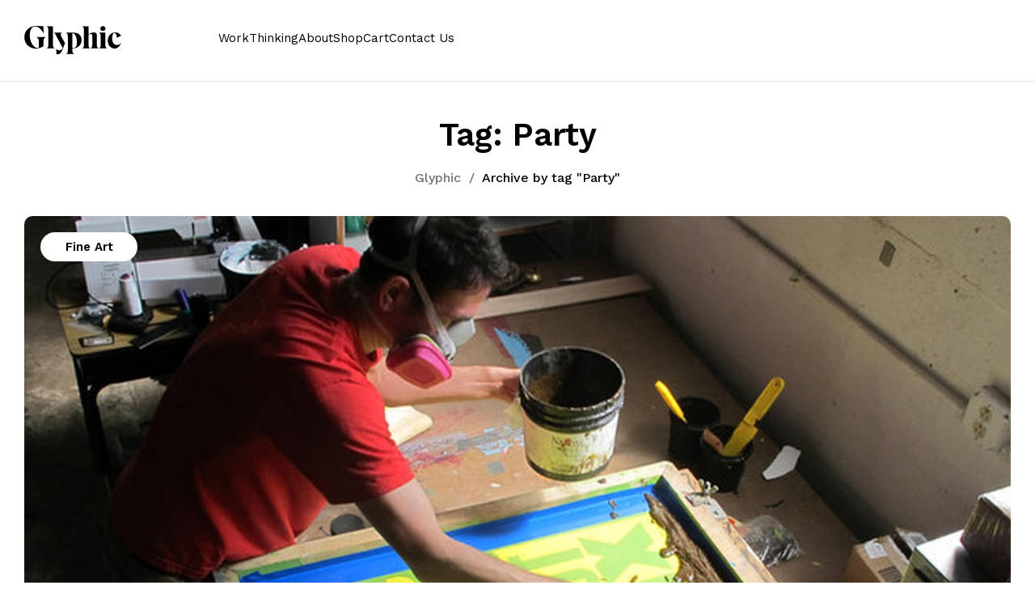

--- FILE ---
content_type: text/html; charset=UTF-8
request_url: https://glyphic.design/tag/party/
body_size: 8068
content:
<!DOCTYPE html><html lang="en-US"> <!--<![endif]--><head><meta charset="UTF-8"><meta name="viewport" content="width=device-width"><link rel="profile" href="//gmpg.org/xfn/11"><link media="all" href="https://glyphic.design/wp-content/cache/autoptimize/css/autoptimize_ebc1a7327c30535e26bd9e50d8fa989c.css" rel="stylesheet"><title>Party - Glyphic</title><meta name='robots' content='max-image-preview:large' />  <script>var _paq = window._paq = window._paq || [];
	  /* tracker methods like "setCustomDimension" should be called before "trackPageView" */
	  _paq.push(['trackPageView']);
	  _paq.push(['enableLinkTracking']);
	  (function() {
	    var u="//quadrat.today/stats/";
	    _paq.push(['setTrackerUrl', u+'matomo.php']);
	    _paq.push(['setSiteId', '5']);
	    var d=document, g=d.createElement('script'), s=d.getElementsByTagName('script')[0];
	    g.async=true; g.src=u+'matomo.js'; s.parentNode.insertBefore(g,s);
	  })();</script> <link rel='dns-prefetch' href='//fonts.googleapis.com' /><link rel="alternate" type="application/rss+xml" title="Glyphic &raquo; Feed" href="https://glyphic.design/feed/" /><link rel="alternate" type="application/rss+xml" title="Glyphic &raquo; Comments Feed" href="https://glyphic.design/comments/feed/" /><link rel="alternate" type="application/rss+xml" title="Glyphic &raquo; Party Tag Feed" href="https://glyphic.design/tag/party/feed/" /><link rel='stylesheet' id='sphere-wp-fonts-inter-css' href='https://fonts.googleapis.com/css2?family=Inter:ital,opsz,wght@0,14..32,100..900;1,14..32,100..900&#038;display=swap' type='text/css' media='all' /> <script type="text/template" id="tmpl-variation-template"><div class="woocommerce-variation-description">{{{ data.variation.variation_description }}}</div>
	<div class="woocommerce-variation-price">{{{ data.variation.price_html }}}</div>
	<div class="woocommerce-variation-availability">{{{ data.variation.availability_html }}}</div></script> <script type="text/template" id="tmpl-unavailable-variation-template"><p role="alert">Sorry, this product is unavailable. Please choose a different combination.</p></script> <script type="text/javascript" src="https://glyphic.design/wp-includes/js/jquery/jquery.min.js?ver=3.7.1" id="jquery-core-js"></script> <script type="text/javascript" id="wc-add-to-cart-js-extra">var wc_add_to_cart_params = {"ajax_url":"/wp-admin/admin-ajax.php","wc_ajax_url":"/?wc-ajax=%%endpoint%%","i18n_view_cart":"View cart","cart_url":"https://glyphic.design/cart/","is_cart":"","cart_redirect_after_add":"no"};
//# sourceURL=wc-add-to-cart-js-extra</script> <script type="text/javascript" id="woocommerce-js-extra">var woocommerce_params = {"ajax_url":"/wp-admin/admin-ajax.php","wc_ajax_url":"/?wc-ajax=%%endpoint%%","i18n_password_show":"Show password","i18n_password_hide":"Hide password"};
//# sourceURL=woocommerce-js-extra</script> <script type="text/javascript" id="wc-cart-fragments-js-extra">var wc_cart_fragments_params = {"ajax_url":"/wp-admin/admin-ajax.php","wc_ajax_url":"/?wc-ajax=%%endpoint%%","cart_hash_key":"wc_cart_hash_25a160a4cefbdc8a008db217b62ffe37","fragment_name":"wc_fragments_25a160a4cefbdc8a008db217b62ffe37","request_timeout":"5000"};
//# sourceURL=wc-cart-fragments-js-extra</script> <script type="text/javascript" id="buy-together-frontend-js-extra">var buy_together = {"ajaxurl":"https://glyphic.design/wp-admin/admin-ajax.php","security":"d51ec25534","text":{"for_num_of_items":"For {{number}} item(s)","add_to_cart_text":"Add All To Cart","adding_to_cart_text":"Adding To Cart...","view_cart":"View cart","no_product_selected_text":"You must select at least one product","add_to_cart_success":"{{number}} product(s) was successfully added to your cart.","add_to_cart_fail_single":"One product is out of stock.","add_to_cart_fail_plural":"{{number}} products were out of stocks."},"price_format":"%1$s%2$s","price_decimals":"0","price_thousand_separator":",","price_decimal_separator":".","currency_symbol":"$","wc_tax_enabled":"","cart_url":"https://glyphic.design/cart/","ex_tax_or_vat":""};
//# sourceURL=buy-together-frontend-js-extra</script> <script type="text/javascript" id="wp-util-js-extra">var _wpUtilSettings = {"ajax":{"url":"/wp-admin/admin-ajax.php"}};
//# sourceURL=wp-util-js-extra</script> <script type="text/javascript" id="wc-add-to-cart-variation-js-extra">var wc_add_to_cart_variation_params = {"wc_ajax_url":"/?wc-ajax=%%endpoint%%","i18n_no_matching_variations_text":"Sorry, no products matched your selection. Please choose a different combination.","i18n_make_a_selection_text":"Please select some product options before adding this product to your cart.","i18n_unavailable_text":"Sorry, this product is unavailable. Please choose a different combination.","i18n_reset_alert_text":"Your selection has been reset. Please select some product options before adding this product to your cart."};
//# sourceURL=wc-add-to-cart-variation-js-extra</script> <script type="text/javascript" id="sphere-custom-js-extra">var sphere = {"ajaxurl":"https://glyphic.design/wp-admin/admin-ajax.php"};
//# sourceURL=sphere-custom-js-extra</script> <link rel="https://api.w.org/" href="https://glyphic.design/wp-json/" /><link rel="alternate" title="JSON" type="application/json" href="https://glyphic.design/wp-json/wp/v2/tags/2918" /><link rel="EditURI" type="application/rsd+xml" title="RSD" href="https://glyphic.design/xmlrpc.php?rsd" /><meta name="generator" content="WordPress 6.9" /><meta name="generator" content="WooCommerce 10.3.6" /><meta name="generator" content="Redux 4.5.9" /><link href="https://fonts.googleapis.com/css2?family=Work Sans:ital,wght@0,100;0,200;0,300;0,400;0,500;0,600;0,700;0,800;0,900;1,100;1,200;1,300;1,400;1,500;1,600;1,700;1,800;1,900&display=swap" rel="stylesheet"><link href="https://fonts.googleapis.com/css2?family=Work Sans:ital,wght@0,100;0,200;0,300;0,400;0,500;0,600;0,700;0,800;0,900;1,100;1,200;1,300;1,400;1,500;1,600;1,700;1,800;1,900&display=swap" rel="stylesheet"> <script type='text/javascript'>var mobileBreakpoint = 960;</script> <noscript><style>.woocommerce-product-gallery{ opacity: 1 !important; }</style></noscript><meta name="generator" content="Elementor 3.33.4; features: e_font_icon_svg, additional_custom_breakpoints; settings: css_print_method-external, google_font-enabled, font_display-swap"></head><body class="archive tag tag-party tag-2918 wp-theme-sphere wp-child-theme-sphere-child theme-sphere woocommerce-no-js banners-effect-1 loading-effect-1 has-bwp-builder elementor-default elementor-kit-17332"><div id='page' class="hfeed page-wrapper  " ><header data-header_layout="header_layout_1" class="bwp_hb bwp-header bwp-desktop header_layout_1 " ><div class="bwp-rows"><div class="bwp-row-wrapper bwp-above_header_row bt-d-none"><div class="container"><div class="bwp-row bwp-cols-1 bwp-is-row-empty"><div class="bwp-column bwp-column-1 horizontal-start"></div></div></div></div><div class="bwp-row-wrapper bwp-main_header_row"><div class="container"><div class="bwp-row bwp-cols-2"><div class="bwp-column bwp-column-1 horizontal-start"><div class="bwp-builder-item bwp-component-logo" data-component-id="logo"><div class="site-branding"><div class="wpbingoLogo"> <a href="https://glyphic.design/"> <img src="https://glyphic.design/wp-content/uploads/2025/11/Glyphic.2bfb9a.svg" alt="Glyphic" class="default-logo"/> <img src="https://glyphic.design/wp-content/uploads/2025/11/Glyphic.2bfb9a.svg" alt="Glyphic" class="sticky-logo"/> </a></div></div></div></div><div class="bwp-column bwp-column-2 horizontal-end"><div class="bwp-builder-item bwp-component-menu" data-component-id="menu"><div class="wpbingo-menu-wrapper"><div class="megamenu"><nav class="navbar-default main-navigation"><div class="bwp-navigation primary-navigation navbar-mega" data-text_close="Close"><nav id="site-navigation" class="sphere-dropdown"><div class="menu-header-right-container"><ul id="primary-menu" class="sphere-dropdown-ul menu"><li  class="level-0 menu-item-17333      menu-item menu-item-type-custom menu-item-object-custom  std-menu      " ><a href="/work/"><span class="menu-item-text">Work</span></a></li><li  class="level-0 menu-item-17334      menu-item menu-item-type-custom menu-item-object-custom  std-menu      " ><a href="/thinking/"><span class="menu-item-text">Thinking</span></a></li><li  class="level-0 menu-item-17335      menu-item menu-item-type-custom menu-item-object-custom  std-menu      " ><a href="/about/"><span class="menu-item-text">About</span></a></li><li  class="level-0 menu-item-17336      menu-item menu-item-type-custom menu-item-object-custom  std-menu      " ><a href="/shop/"><span class="menu-item-text">Shop</span></a></li><li  class="level-0 menu-item-17337      menu-item menu-item-type-post_type menu-item-object-page  std-menu      " ><a href="https://glyphic.design/cart/"><span class="menu-item-text">Cart</span></a></li><li  class="level-0 menu-item-17338      menu-item menu-item-type-custom menu-item-object-custom  std-menu      " ><a href="/contact/"><span class="menu-item-text">Contact Us</span></a></li></ul></div></nav></div></nav></div></div></div></div></div></div></div><div class="bwp-row-wrapper bwp-below_header_row bt-d-none"><div class="container"><div class="bwp-row bwp-cols-3 bwp-is-row-empty"><div class="bwp-column bwp-column-1 horizontal-start"></div><div class="bwp-column bwp-column-2 horizontal-start"></div><div class="bwp-column bwp-column-3 horizontal-start"></div></div></div></div></div></header><header data-header_layout="header_layout_1" class="bwp_hb bwp-header bwp-mobile header_layout_1 " ><div class="bwp-rows"><div class="bwp-row-wrapper bwp-above_header_row bt-d-none"><div class="container"><div class="bwp-row bwp-cols-3 bwp-is-row-empty"><div class="bwp-column bwp-column-1 horizontal-start"></div><div class="bwp-column bwp-column-2 horizontal-start"></div><div class="bwp-column bwp-column-3 horizontal-start"></div></div></div></div><div class="bwp-row-wrapper bwp-main_header_row"><div class="container"><div class="bwp-row bwp-cols-2"><div class="bwp-column bwp-column-1 horizontal-start"><div class="bwp-builder-item bwp-component-logo" data-component-id="logo"><div class="site-branding"><div class="wpbingoLogo"> <a href="https://glyphic.design/"> <img src="https://glyphic.design/wp-content/uploads/2025/11/Glyphic.2bfb9a.svg" alt="Glyphic" class="default-logo"/> <img src="https://glyphic.design/wp-content/uploads/2025/11/Glyphic.2bfb9a.svg" alt="Glyphic" class="sticky-logo"/> </a></div></div></div></div><div class="bwp-column bwp-column-2 horizontal-start"><div class="bwp-builder-item bwp-component-mobile_hamburger" data-component-id="mobile_hamburger"> <a href="#" class="menu-toggle" title="Open mobile offcanvas menu"> <span class="bwp-svg-icon"> <svg xmlns="http://www.w3.org/2000/svg" width="512" height="512" viewBox="0 0 32 32"><path d="M29 8H3a2 2 0 0 1 0-4h26a2 2 0 0 1 0 4zM29 28H3a2 2 0 0 1 0-4h26a2 2 0 0 1 0 4zM29 18H3a2 2 0 0 1 0-4h26a2 2 0 0 1 0 4z" fill="#222222"></path></svg> </span> </a></div></div></div></div></div><div class="bwp-row-wrapper bwp-below_header_row bt-d-none"><div class="container"><div class="bwp-row bwp-cols-3 bwp-is-row-empty"><div class="bwp-column bwp-column-1 horizontal-start"></div><div class="bwp-column bwp-column-2 horizontal-start"></div><div class="bwp-column bwp-column-3 horizontal-start"></div></div></div></div></div></header><div class="bwp-header bwp-mobile_offcanvas bwp-offcanvas-menu"> <a class="mobile-menu-close" href="#" title="Close mobile menu"><i class="bwp-svg-icon icon-cancel"><svg xmlns="http://www.w3.org/2000/svg" width="512" height="512" viewBox="0 0 329.269 329"><path d="M194.8 164.77 323.013 36.555c8.343-8.34 8.343-21.825 0-30.164-8.34-8.34-21.825-8.34-30.164 0L164.633 134.605 36.422 6.391c-8.344-8.34-21.824-8.34-30.164 0-8.344 8.34-8.344 21.824 0 30.164l128.21 128.215L6.259 292.984c-8.344 8.34-8.344 21.825 0 30.164a21.266 21.266 0 0 0 15.082 6.25c5.46 0 10.922-2.09 15.082-6.25l128.21-128.214 128.216 128.214a21.273 21.273 0 0 0 15.082 6.25c5.46 0 10.922-2.09 15.082-6.25 8.343-8.34 8.343-21.824 0-30.164zm0 0" fill="#222222"></path></svg></i></a><div class="bwp-mobile-offcanvas-rows"><div class="container"><div class="bwp-row bwp-cols-1"><div class="bwp-column bwp-mobile-offcanvas-col"><div class="bwp-builder-item bwp-component-mobile_offcanvas_menu" data-component-id="mobile_offcanvas_menu"><div class="mobile-offcanvas-menu-content"><nav id="site-navigation-mobile" class="bwp-dropdown main-navigation"><div class="menu-header-right-container"><ul id="main_navigation-menu" class="bwp-dropdown-ul menu"><li  class="level-0 menu-item-17333      menu-item menu-item-type-custom menu-item-object-custom  std-menu      " ><a href="/work/"><span class="menu-item-text">Work</span></a></li><li  class="level-0 menu-item-17334      menu-item menu-item-type-custom menu-item-object-custom  std-menu      " ><a href="/thinking/"><span class="menu-item-text">Thinking</span></a></li><li  class="level-0 menu-item-17335      menu-item menu-item-type-custom menu-item-object-custom  std-menu      " ><a href="/about/"><span class="menu-item-text">About</span></a></li><li  class="level-0 menu-item-17336      menu-item menu-item-type-custom menu-item-object-custom  std-menu      " ><a href="/shop/"><span class="menu-item-text">Shop</span></a></li><li  class="level-0 menu-item-17337      menu-item menu-item-type-post_type menu-item-object-page  std-menu      " ><a href="https://glyphic.design/cart/"><span class="menu-item-text">Cart</span></a></li><li  class="level-0 menu-item-17338      menu-item menu-item-type-custom menu-item-object-custom  std-menu      " ><a href="/contact/"><span class="menu-item-text">Contact Us</span></a></li></ul></div></nav></div></div></div></div></div></div></div><div class="bwp-header bwp-mobile_toolbar"><div class="bwp-rows"></div></div><div id="bwp-main" class="bwp-main"><div data-bg_default ="" class="page-title bwp-title empty-image dark" ><div class="container" ><div class="content-title-heading"> <span class="back-to-shop">Shop</span><h1 class="text-title-heading"> Tag: <span>Party</span></h1></div><div id="breadcrumb" class="breadcrumb"><div class="bwp-breadcrumb"><a href="https://glyphic.design/">Glyphic</a> <span class="delimiter">/</span> <span class="current">Archive by tag "Party"</span></div></div></div></div><div class="container"><div class="category-posts row"><div class="cate-post-content full col-xl-12 col-lg-12 col-md-12 col-12"><section id="primary" class="content-area"><div id="content" class="site-content blog-content-modern" role="main"><div class="content-modern"><div class="list-post"><article id="post-3226" class="post-3226 post type-post status-publish format-standard has-post-thumbnail hentry category-fine-art category-graphic-design category-interview category-typography tag-addy tag-agency tag-anthony-burrill tag-arts tag-beaches tag-belgian tag-benefits tag-bp tag-britain tag-burrill tag-coalition tag-deepwater tag-deepwater-disaster tag-design tag-designer tag-disaster tag-environmental tag-event tag-fast-company tag-grande-isle tag-gulf tag-gulf-of-mexico tag-gulf-spill tag-happiness tag-isle tag-largesse tag-london-based tag-louisiana tag-messages tag-mexico tag-mix tag-oil tag-oil-firm tag-oil-spill tag-party tag-phrase tag-poster tag-poster-prints tag-posters tag-prints tag-slogan tag-spill tag-sponsors tag-summer tag-tate tag-tate-britain tag-type tag-u-k tag-water"><div class="entry-thumb single-thumb"> <a class="post-thumbnail" href="https://glyphic.design/posters-printed-with-oil-from-bp-spill/" title="Posters Printed with Oil from BP Spill"> <img fetchpriority="high" width="1280" height="720" src="https://glyphic.design/wp-content/uploads/2016/04/posters-printed-with-oil-from-bp.jpg" class="attachment-sphere-full-width size-sphere-full-width wp-post-image" alt="" decoding="async" /> </a><div class="post-categories"> <a href="https://glyphic.design/category/fine-art/"><span>Fine Art</span></a></div></div><div class="post-content"><div class="entry-date"> <a href="https://glyphic.design/posters-printed-with-oil-from-bp-spill/" rel="bookmark"><time class="published" datetime="2010-11-13T11:00:17-05:00">November 13, 2010</time></a></div><h3 class="entry-title"><a href="https://glyphic.design/posters-printed-with-oil-from-bp-spill/">Posters Printed with Oil from BP Spill</a></h3><p class="post-excerpt"> Lon­don-based graph­ic design­er Antho­ny Bur­rill has cre­at­ed a poster using oil from the Deep­wa­ter dis­as­ter.</p></div></article></div></div><div class="content-moderns"><div class="list-post"><article id="post-1356" class="post-1356 post type-post status-publish format-standard hentry category-graphic-design category-the-typographic-desk-reference category-typography tag-book-release tag-booze tag-email tag-host-an-event tag-how-to tag-party tag-texts tag-thanks tag-the-typographic-desk-reference tag-theodore-rosendorf tag-voicemails"><div class="post-content"><div class="entry-date"> <a href="https://glyphic.design/how-to-host-an-event/" rel="bookmark"><time class="published" datetime="2009-03-25T01:11:04-04:00">March 25, 2009</time></a></div><h3 class="entry-title"><a href="https://glyphic.design/how-to-host-an-event/">How to Host an Event</a></h3><p class="post-excerpt"> The Typo­graph­ic Desk Ref­er­ence release par­ty was a suc­cess. Thanks to every­one who was able to make it and to those who sent emails, texts, tweets, and voice­mails in lieu…</p></div></article></div></div></section></div></div></div></div><div class="bwp-copyright"><div class="container"><div class="row"><div class="site-info col-sm-6 col-xs-12"> &copy; Copyright 2025. All Rights Reserved.</div></div></div></div></div><div class="search-overlay"><div class="close-search-overlay"></div><div class="search-overlay--inner"><div class="container wrapper-search"><div class="search-title"><div class="search-top"><h2>Search</h2></div><div class="close-search"></div></div><div class="form-search"><form method="get" class="search-from ajax-search" action="https://glyphic.design/" data-admin="https://glyphic.design/wp-admin/admin-ajax.php" data-noresult="No Result" data-limit="6"><div class="search-box"> <button id="searchsubmit" class="btn" type="submit"> <span class="bwp-svg-icon"> <svg width="20" height="20" viewBox="0 0 20 20" fill="none" xmlns="http://www.w3.org/2000/svg"> <path d="M19.8106 18.9119L14.6469 13.8308C15.9991 12.3616 16.83 10.4187 16.83 8.28068C16.8293 3.7071 13.0622 0 8.41483 0C3.76749 0 0.000366211 3.7071 0.000366211 8.28068C0.000366211 12.8543 3.76749 16.5614 8.41483 16.5614C10.4228 16.5614 12.2645 15.8668 13.7111 14.7122L18.8948 19.8134C19.1474 20.0622 19.5574 20.0622 19.81 19.8134C19.8701 19.7547 19.9178 19.6846 19.9505 19.6072C19.9831 19.5299 19.9999 19.4467 20 19.3628C20 19.2788 19.9833 19.1957 19.9508 19.1182C19.9183 19.0408 19.8706 18.9707 19.8106 18.9119ZM8.41483 15.2873C4.48268 15.2873 1.29505 12.1504 1.29505 8.28068C1.29505 4.41101 4.48268 1.27403 8.41483 1.27403C12.347 1.27403 15.5346 4.41101 15.5346 8.28068C15.5346 12.1504 12.347 15.2873 8.41483 15.2873Z" fill="#010101" /> <rect width="20" height="20" /> </svg> </span> <span class="text">search</span> </button> <input type="text" value="" name="s" id="s" class="input-search s" placeholder="Search products..." /><div class="result-search-products-content"><ul class="result-search-products"></ul></div></div> <input type="hidden" name="post_type" value="product" /></form></div></div></div></div><div class="container-quickview"><div class="quickview-overlay"></div><div class="bwp-quick-view"></div></div><div class="back-top"> <span class="back-top-icon"> <span class="back-to-top-text">Top</span> </span></div><div class = "content-cart-popup"></div><div class="attribute-mobile-content quick-shop"></div> <script type="speculationrules">{"prefetch":[{"source":"document","where":{"and":[{"href_matches":"/*"},{"not":{"href_matches":["/wp-*.php","/wp-admin/*","/wp-content/uploads/*","/wp-content/*","/wp-content/plugins/*","/wp-content/themes/sphere-child/*","/wp-content/themes/sphere/*","/*\\?(.+)"]}},{"not":{"selector_matches":"a[rel~=\"nofollow\"]"}},{"not":{"selector_matches":".no-prefetch, .no-prefetch a"}}]},"eagerness":"conservative"}]}</script> <script>const lazyloadRunObserver = () => {
					const lazyloadBackgrounds = document.querySelectorAll( `.e-con.e-parent:not(.e-lazyloaded)` );
					const lazyloadBackgroundObserver = new IntersectionObserver( ( entries ) => {
						entries.forEach( ( entry ) => {
							if ( entry.isIntersecting ) {
								let lazyloadBackground = entry.target;
								if( lazyloadBackground ) {
									lazyloadBackground.classList.add( 'e-lazyloaded' );
								}
								lazyloadBackgroundObserver.unobserve( entry.target );
							}
						});
					}, { rootMargin: '200px 0px 200px 0px' } );
					lazyloadBackgrounds.forEach( ( lazyloadBackground ) => {
						lazyloadBackgroundObserver.observe( lazyloadBackground );
					} );
				};
				const events = [
					'DOMContentLoaded',
					'elementor/lazyload/observe',
				];
				events.forEach( ( event ) => {
					document.addEventListener( event, lazyloadRunObserver );
				} );</script> <script type='text/javascript'>(function () {
			var c = document.body.className;
			c = c.replace(/woocommerce-no-js/, 'woocommerce-js');
			document.body.className = c;
		})();</script> <script type="text/javascript" id="iawm-link-fixer-front-link-checker-js-extra">var iawmlfArchivedLinks = {"links":"[]","linkCheckAjax":"iawmlf_link_check_ajax","linkCheckNonce":"9dab1c414a","linkDelayInDays":"3","fixerOption":"replace_link","ajaxUrl":"https://glyphic.design/wp-admin/admin-ajax.php"};
//# sourceURL=iawm-link-fixer-front-link-checker-js-extra</script> <script type="text/javascript" id="sphere-script-js-extra">var sphere_ajax = {"ajaxurl":"https://glyphic.design/wp-admin/admin-ajax.php","redirecturl":"https://glyphic.design","ajax_nonce":"4685d8df2b","checkout_url":"https://glyphic.design/checkout/"};
//# sourceURL=sphere-script-js-extra</script> <script type="text/javascript" id="sphere-script-js-after">jQuery(function($){ "use strict"; $(document).on("click",".plus, .minus",function(){var t=$(this).closest(".quantity").find(".qty"),a=parseFloat(t.val()),n=parseFloat(t.attr("max")),s=parseFloat(t.attr("min")),e=t.attr("step");a&&""!==a&&"NaN"!==a||(a=0),(""===n||"NaN"===n)&&(n=""),(""===s||"NaN"===s)&&(s=0),("any"===e||""===e||void 0===e||"NaN"===parseFloat(e))&&(e=1),$(this).is(".plus")?t.val(n&&(n==a||a>n)?n:a+parseFloat(e)):s&&(s==a||s>a)?t.val(s):a>0&&t.val(a-parseFloat(e)),t.trigger("change")})});
//# sourceURL=sphere-script-js-after</script> <script type="text/javascript" id="wc-order-attribution-js-extra">var wc_order_attribution = {"params":{"lifetime":1.0000000000000000818030539140313095458623138256371021270751953125e-5,"session":30,"base64":false,"ajaxurl":"https://glyphic.design/wp-admin/admin-ajax.php","prefix":"wc_order_attribution_","allowTracking":true},"fields":{"source_type":"current.typ","referrer":"current_add.rf","utm_campaign":"current.cmp","utm_source":"current.src","utm_medium":"current.mdm","utm_content":"current.cnt","utm_id":"current.id","utm_term":"current.trm","utm_source_platform":"current.plt","utm_creative_format":"current.fmt","utm_marketing_tactic":"current.tct","session_entry":"current_add.ep","session_start_time":"current_add.fd","session_pages":"session.pgs","session_count":"udata.vst","user_agent":"udata.uag"}};
//# sourceURL=wc-order-attribution-js-extra</script> <script id="wp-emoji-settings" type="application/json">{"baseUrl":"https://s.w.org/images/core/emoji/17.0.2/72x72/","ext":".png","svgUrl":"https://s.w.org/images/core/emoji/17.0.2/svg/","svgExt":".svg","source":{"concatemoji":"https://glyphic.design/wp-includes/js/wp-emoji-release.min.js?ver=6.9"}}</script> <script type="module">/*! This file is auto-generated */
const a=JSON.parse(document.getElementById("wp-emoji-settings").textContent),o=(window._wpemojiSettings=a,"wpEmojiSettingsSupports"),s=["flag","emoji"];function i(e){try{var t={supportTests:e,timestamp:(new Date).valueOf()};sessionStorage.setItem(o,JSON.stringify(t))}catch(e){}}function c(e,t,n){e.clearRect(0,0,e.canvas.width,e.canvas.height),e.fillText(t,0,0);t=new Uint32Array(e.getImageData(0,0,e.canvas.width,e.canvas.height).data);e.clearRect(0,0,e.canvas.width,e.canvas.height),e.fillText(n,0,0);const a=new Uint32Array(e.getImageData(0,0,e.canvas.width,e.canvas.height).data);return t.every((e,t)=>e===a[t])}function p(e,t){e.clearRect(0,0,e.canvas.width,e.canvas.height),e.fillText(t,0,0);var n=e.getImageData(16,16,1,1);for(let e=0;e<n.data.length;e++)if(0!==n.data[e])return!1;return!0}function u(e,t,n,a){switch(t){case"flag":return n(e,"\ud83c\udff3\ufe0f\u200d\u26a7\ufe0f","\ud83c\udff3\ufe0f\u200b\u26a7\ufe0f")?!1:!n(e,"\ud83c\udde8\ud83c\uddf6","\ud83c\udde8\u200b\ud83c\uddf6")&&!n(e,"\ud83c\udff4\udb40\udc67\udb40\udc62\udb40\udc65\udb40\udc6e\udb40\udc67\udb40\udc7f","\ud83c\udff4\u200b\udb40\udc67\u200b\udb40\udc62\u200b\udb40\udc65\u200b\udb40\udc6e\u200b\udb40\udc67\u200b\udb40\udc7f");case"emoji":return!a(e,"\ud83e\u1fac8")}return!1}function f(e,t,n,a){let r;const o=(r="undefined"!=typeof WorkerGlobalScope&&self instanceof WorkerGlobalScope?new OffscreenCanvas(300,150):document.createElement("canvas")).getContext("2d",{willReadFrequently:!0}),s=(o.textBaseline="top",o.font="600 32px Arial",{});return e.forEach(e=>{s[e]=t(o,e,n,a)}),s}function r(e){var t=document.createElement("script");t.src=e,t.defer=!0,document.head.appendChild(t)}a.supports={everything:!0,everythingExceptFlag:!0},new Promise(t=>{let n=function(){try{var e=JSON.parse(sessionStorage.getItem(o));if("object"==typeof e&&"number"==typeof e.timestamp&&(new Date).valueOf()<e.timestamp+604800&&"object"==typeof e.supportTests)return e.supportTests}catch(e){}return null}();if(!n){if("undefined"!=typeof Worker&&"undefined"!=typeof OffscreenCanvas&&"undefined"!=typeof URL&&URL.createObjectURL&&"undefined"!=typeof Blob)try{var e="postMessage("+f.toString()+"("+[JSON.stringify(s),u.toString(),c.toString(),p.toString()].join(",")+"));",a=new Blob([e],{type:"text/javascript"});const r=new Worker(URL.createObjectURL(a),{name:"wpTestEmojiSupports"});return void(r.onmessage=e=>{i(n=e.data),r.terminate(),t(n)})}catch(e){}i(n=f(s,u,c,p))}t(n)}).then(e=>{for(const n in e)a.supports[n]=e[n],a.supports.everything=a.supports.everything&&a.supports[n],"flag"!==n&&(a.supports.everythingExceptFlag=a.supports.everythingExceptFlag&&a.supports[n]);var t;a.supports.everythingExceptFlag=a.supports.everythingExceptFlag&&!a.supports.flag,a.supports.everything||((t=a.source||{}).concatemoji?r(t.concatemoji):t.wpemoji&&t.twemoji&&(r(t.twemoji),r(t.wpemoji)))});
//# sourceURL=https://glyphic.design/wp-includes/js/wp-emoji-loader.min.js</script> <script defer src="https://glyphic.design/wp-content/cache/autoptimize/js/autoptimize_0b623f3893a08680afdd195b25dbf3de.js"></script></body></html>

--- FILE ---
content_type: image/svg+xml
request_url: https://glyphic.design/wp-content/uploads/2025/11/Glyphic.2bfb9a.svg
body_size: 2128
content:
<?xml version="1.0" encoding="UTF-8"?>
<svg xmlns="http://www.w3.org/2000/svg" xmlns:xlink="http://www.w3.org/1999/xlink" width="134px" height="40px" viewBox="0 0 134 40" version="1.1">
  <g id="Page-1" stroke="none" stroke-width="1" fill="none" fill-rule="evenodd">
    <g id="Glyphic" fill-rule="nonzero" fill="#000000">
      <path d="M115.295147,20.6178733 C115.295147,12.9686423 120.923827,9.11309999 125.665938,9.11309999 C129.253448,9.11309999 132.160568,11.2779767 133.727526,13.6284142 L128.243172,16.8448025 L128.098847,16.8448025 C127.500928,13.7521215 126.799921,9.79348981 124.593808,9.79348981 C123.02685,9.79348981 121.459891,12.2263989 121.459891,17.9375497 C121.459891,24.4734156 124.820605,26.8650889 127.768961,26.8650889 C130.078162,26.8650889 132.098714,25.8960488 133.624437,24.1847654 L133.706908,24.1847654 C132.696632,27.3186821 129.191594,31.8339963 124.96493,31.8339963 C120.449616,31.8546142 115.295147,28.30834 115.295147,20.6178733 Z M105.068682,3.66998144 C105.068682,1.83499072 106.635641,0.350503846 108.614956,0.350503846 C110.553037,0.350503846 112.161231,1.81437285 112.161231,3.66998144 C112.161231,5.56682578 110.553037,7.07193053 108.614956,7.07193053 C106.635641,7.07193053 105.068682,5.54620791 105.068682,3.66998144 Z M103.316163,31.5247282 C105.522275,30.2258022 105.666601,28.4939009 105.666601,26.1434633 L105.666601,14.8448688 C105.666601,12.4531955 105.522275,10.741912 103.316163,9.54607533 L103.316163,9.46360383 L111.934434,9.46360383 L111.934434,26.1434633 C111.934434,28.4939009 111.97567,30.2464201 114.243636,31.4422567 L114.243636,31.5247282 L103.316163,31.5247282 Z M102.532684,31.4216389 L102.532684,31.5041104 L91.9350969,31.5041104 L91.9350969,31.4216389 C93.6876162,30.3701273 93.9556485,28.473283 93.9556485,26.1228454 L93.9556485,14.0613896 C93.9556485,12.6387563 93.3989659,11.3398303 91.9350969,11.3398303 C91.110382,11.3398303 90.1001062,11.4841554 88.7599445,12.3501061 L88.7599445,26.1228454 C88.7599445,28.473283 88.8424159,30.3701273 90.6567888,31.4216389 L90.6567888,31.5041104 L80.1004377,31.5041104 L80.1004377,31.4216389 C82.3477859,30.2258022 82.492111,28.473283 82.492111,26.1228454 L82.492111,6.04103687 C82.492111,3.64936357 82.3477859,1.89684434 80.1004377,0.701007691 L80.1004377,0.659771945 L88.7599445,0.659771945 L88.7599445,11.710952 C90.5124637,10.5975869 93.4195838,9.17495361 96.2236146,9.17495361 C99.2132062,9.17495361 100.182246,10.8862371 100.182246,12.8036993 L100.182246,26.1228454 C100.182246,28.4939009 100.326571,30.2258022 102.532684,31.4216389 Z M66.5544949,10.1027579 L66.4720234,30.9268099 L67.7090958,30.9268099 C70.4718909,30.9268099 72.6780033,29.8134448 72.6780033,23.0920181 C72.6780033,15.8551445 69.8739725,10.1027579 66.5544949,10.1027579 Z M66.4720234,31.5247282 L66.4720234,34.1019624 C66.4720234,36.4524 66.5544949,38.2049192 68.822461,39.4007558 L68.822461,39.4832273 L57.8537524,39.4832273 L57.8537524,39.4007558 C60.1011006,38.2049192 60.1629542,36.4524 60.1629542,34.1019624 L60.1629542,14.8448688 C60.1629542,12.4531955 60.1217185,10.741912 57.8537524,9.54607533 L57.8537524,9.46360383 L68.0802176,9.46360383 C74.4305225,9.46360383 79.1313976,12.6387563 79.1313976,19.8343941 C79.1313976,28.1227791 72.8635642,31.5247282 67.4822992,31.5247282 L66.4720234,31.5247282 Z M50.3900823,11.6697163 C50.3900823,13.7521215 51.8539513,16.2262663 56.286794,24.246619 L53.7507956,30.8855742 C51.3591223,37.1534076 49.8746355,39.9574384 45.6479714,39.9574384 C45.235614,39.9574384 44.7201671,39.9574384 44.5346063,39.8749669 L44.1222488,32.370061 L44.1634846,32.370061 C45.1325246,33.4834262 46.5963936,34.3081411 48.4107665,34.3081411 C50.5756431,34.3081411 52.1426015,33.5246619 53.1116416,30.9886635 L46.7613366,19.0509149 C43.3593875,12.7830814 42.4728189,10.3089366 41.4625432,9.5666932 L41.4625432,9.48422171 L52.2869266,9.48422171 L52.2869266,9.5666932 C50.6787325,9.8759613 50.3900823,10.7006762 50.3900823,11.6697163 Z M30.9680457,31.5247282 C33.2153938,30.2258022 33.2772475,28.4939009 33.2772475,26.1434633 L33.2772475,6.06165474 C33.2772475,3.66998144 33.2360117,1.91746221 30.9680457,0.721625565 L30.9680457,0.680389818 L39.5863167,0.680389818 L39.5863167,26.1434633 C39.5863167,28.4939009 39.6687882,30.2464201 41.9367542,31.4422567 L41.9367542,31.5247282 L30.9680457,31.5247282 L30.9680457,31.5247282 Z M0.103089366,16.102559 C0.103089366,5.38126492 8.61827103,0.0206178733 15.9994697,0.0206178733 C19.360183,0.0206178733 21.2570273,0.350503846 23.6487006,0.350503846 C24.6177407,0.350503846 25.6280165,0.309268099 26.2671706,0.12370724 L26.8238531,10.7212941 L26.7826174,10.7212941 C23.3188147,4.22666402 19.360183,0.721625565 14.9479581,0.721625565 C11.1748873,0.721625565 7.58737737,4.59778574 7.58737737,13.1542031 C7.58737737,22.6384249 12.8861708,31.1536065 18.7828826,31.1536065 C19.19524,31.1536065 19.7106869,31.1123708 19.9787192,31.1123708 L19.9787192,20.988995 C19.9787192,18.6797932 18.6797932,16.6592416 16.6592416,15.7314373 L16.6592416,15.6902016 L29.5454124,15.6902016 L29.5454124,15.7314373 C27.5248608,16.8860382 26.6382923,18.6797932 26.6382923,20.988995 L26.6382923,28.6588439 C23.9579687,30.0402414 19.8756298,32.0195572 16.7829488,32.0195572 C8.948157,32.0401751 0.103089366,26.8238531 0.103089366,16.102559 Z" id="Shape"></path>
    </g>
  </g>
</svg>
